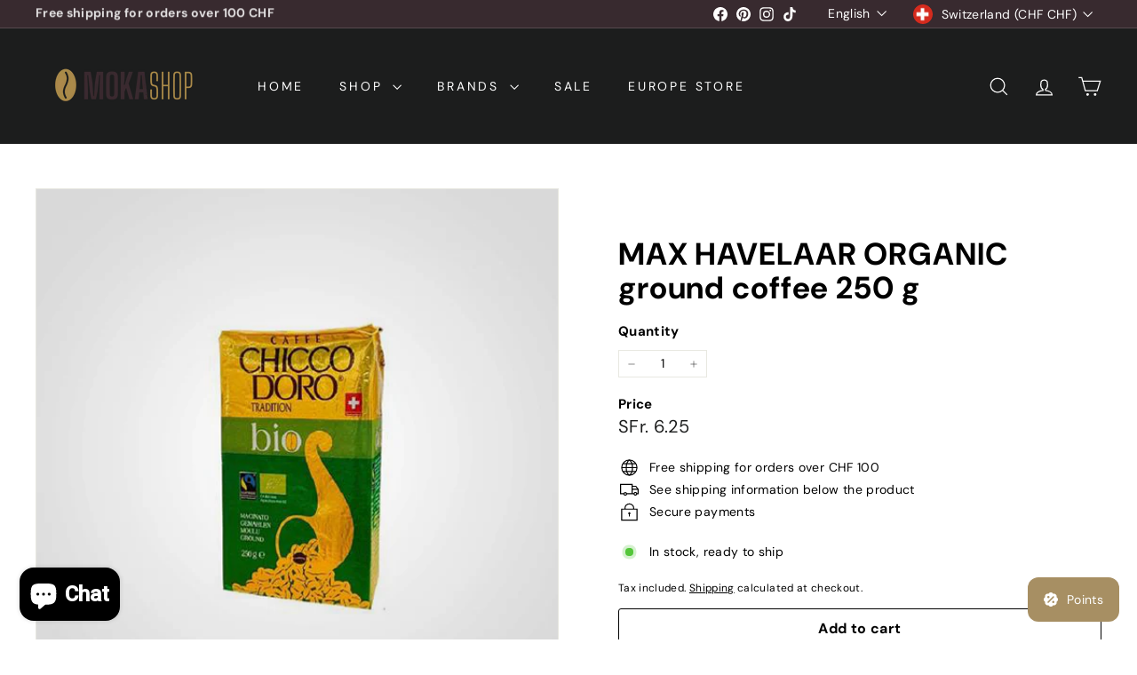

--- FILE ---
content_type: text/css
request_url: https://cdn.shopify.com/extensions/019a8304-e73a-7e41-adb2-2fb06cb786bc/bloy-328/assets/bloy-popup.css
body_size: 3791
content:
/* POPUP */
#BLOY-popup-widget__container {
    position: fixed;
    width: 0px;
    height: 0px;
    bottom: 0px;
    right: 0px;
    z-index: 99999;
}

#BLOY-popup-widget__container[data-open='true'] .BLOY-popup {
    opacity: 1;
    transform: none;
    transition: opacity 364ms cubic-bezier(0.4, 0, 0.2, 1), transform 242ms cubic-bezier(0.4, 0, 0.2, 1);
}

#BLOY-popup-widget__container[data-open='false'] .BLOY-popup {
    opacity: 0;
    transform: scale(0.75, 0.5625);
    transition: opacity 364ms cubic-bezier(0.4, 0, 0.2, 1), transform 242ms cubic-bezier(0.4, 0, 0.2, 1) 121ms;
    visibility: hidden;
}

.BLOY-popup__wrapper {
    display: flex;
    flex-direction: column;
    height: 100%;
    max-height: 660px;
}

@media (max-width: 450px) {
    #BLOY-popup-widget__container[data-open='true'] .BLOY-popup {
        left: 0;
        top: 0;
        right: 0;
        bottom: 0;
        width: 100% !important;
        height: 100dvh !important;
        max-height: unset !important;
        max-width: unset !important;
        transform: scale(1);
        z-index: 9999999999;
    }
    .BLOY-popup__wrapper {
        max-height: unset;
    }
}

.BLOY-skeleton {
    display: block !important;
    width: 100%;
    background: linear-gradient(90deg, #eeeeeebb 25%, #dededebb 50%, #eeeeeebb 75%);
    background-size: 200% 100%;
    animation: bloySkeletonAnimation 2s infinite ease-in-out;
    margin-top: 14px;
}

.BLOY-skeleton--line {
    height: 15px;
}

div .BLOY-skeleton--line:last-child {
    margin-bottom: 6px;
}

@keyframes bloySkeletonAnimation {
    0% {
        background-position: 200% 0;
    }
    100% {
        background-position: -200% 0;
    }
}

.BLOY-popup__noti {
    padding: 100px 0;
    text-align: center;
}

.BLOY-popup__noti > * {
    margin-bottom: 16px;
}

.BLOY-popup__noti-title {
    font-size: 16px;
    font-weight: 600;
    color: var(--bloy-text-color);
}

.BLOY-popup__noti-text {
    font-size: 13px;
    color: var(--bloy-text-color);
}

.BLOY-popup__noti-other {
    font-size: 13px;
    margin-top: -15px;
    color: var(--bloy-text-color);
}

.BLOY-popup__section {
    background-color: #ffffff;
    /* box-shadow: rgba(0, 0, 0, 0.24) 0px 3px 8px; */
    box-shadow: 0px 0px 5px 0px rgba(0, 0, 0, 0.05);
    padding: 14px 16px;
    border-radius: var(--bloy-popup-border-radius, 0);
    opacity: 0;
    animation: bloyFadeInSlideFromLeft 0.2s ease-in-out forwards;
    border: 1px solid #e3e3e3;
}

@keyframes bloyFadeInSlideFromLeft {
    0% {
        transform: translateX(-100%);
        opacity: 0;
    }
    100% {
        transform: translateX(0);
        opacity: 1;
    }
}

.BLOY-popup__section + .BLOY-popup__section {
    margin-top: 20px;
}

.BLOY-popup {
    position: fixed;
    background-color: #fff;
    width: 350px;
    height: calc(100% - 120px);
    max-height: 660px;
    box-shadow: 0 0 5px 0 rgba(0, 0, 0, 0.5), 0 1px 15px 0 rgba(0, 0, 0, 0.2);
    /* box-shadow: 0px 0px 5px 0px rgba(0, 0, 0, 0.05); */
    overflow: hidden;
    scrollbar-width: none; /* for Firefox */
    -ms-overflow-style: none; /* for IE and Edge */
    right: 20px;
    bottom: 80px;
    border-radius: var(--bloy-popup-border-radius, 0);
    /* border: 1px solid #e3e3e3; */
}

.BLOY-popup__watermark {
    background-color: #ffffff;
    padding: 13px;
    margin-top: auto;
}

.BLOY-popup__watermark-container {
    font-size: 14px;
    display: flex;
    background-color: #e8ecff;
    border-radius: 20px;
    padding: 5px 10px;
    text-align: center;
    margin-top: auto;
    height: 35px;
    align-items: center;
    justify-content: center;
}

.BLOY-popup svg {
    fill: none;
    stroke: unset;
}
.BLOY-popup.BLOY-popup__bg--solid {
    background-color: var(--bloy-popup-background-color);
}

.BLOY-popup.BLOY-popup__bg--img {
    background-image: var(--bloy-popup-image);
    background-size: cover;
    background-repeat: no-repeat;
    background-position: center;
}

.BLOY-popup__header--img-overlay {
    display: block !important;
    position: absolute;
    top: 0;
    left: 0;
    right: 0;
    bottom: 0;
    opacity: 40%;
    background-color: var(--bloy-primary-color);
}
.BLOY-popup::-webkit-scrollbar,
.BLOY-popup__container::-webkit-scrollbar {
    display: none; /* for Chrome, Safari and Opera */
}

.BLOY-popup__header {
    background-color: #241a28;
    position: relative;
    height: 170px;
}

.BLOY-popup__header.BLOY-popup__header--solid {
    background-color: var(--bloy-popup-header-color);
}

.BLOY-popup__header.BLOY-popup__header--img {
    background-image: var(--bloy-header-image);
    background-size: cover;
    background-repeat: no-repeat;
    background-position: center;
}

.BLOY-popup.BLOY-popup--fixed .BLOY-popup__header {
    position: absolute;
    top: 0;
    left: 0;
    width: 100%;
    height: 50px;
    z-index: 1;
}

.BLOY-popup__header--title {
    position: absolute;
    color: #ffffff;
    top: 50%;
    transform: translateY(-50%);
    margin-left: 16px;
    line-height: 1.5;
    opacity: 1;
}

.BLOY-popup__header--title-first {
    font-size: 14px;
    font-weight: 400;
    line-height: 20px;
}

.BLOY-popup__header--title-second {
    font-size: 24px;
    font-weight: 700;
    line-height: 32px;
}

.BLOY-popup__header--title.BLOY-popup__header--title-fixed {
    opacity: 0;
}

.BLOY-popup__action {
    position: absolute;
    width: 100%;
    height: 50px;
    display: flex;
    align-items: center;
    justify-content: space-between;
    flex-direction: row-reverse;
    z-index: 2;
}

.BLOY-popup__action button {
    padding: 0 6px;
}

.BLOY-popup__action--close {
    cursor: pointer;
    background-color: transparent;
    border: none;
}

.BLOY-popup__action--back {
    cursor: pointer;
    background-color: transparent;
    border: none;
    color: #ffffff;
    display: flex;
    align-items: center;
}

.BLOY-popup__action--back svg,
.BLOY-popup__action--back img {
    width: 20px;
    height: 20px;
}

.BLOY-popup__action--back span {
    margin-left: 2px;
}

.BLOY-popup__container {
    overflow-y: scroll;
    height: calc(100% - 30px);
    scrollbar-color: initial;
}

.BLOY-popup__main {
    transform: translateY(-30px);
}

.BLOY-popup.BLOY-popup--fixed .BLOY-popup__main {
    transform: translateY(140px);
}

.BLOY-popup__main-container {
    padding: 0 12px;
    position: relative;
    animation: bloySlideInFromLeft 0.1s ease-in-out forwards;
    z-index: 1;
}

@keyframes bloySlideInFromLeft {
    0% {
        transform: translateX(-100%);
    }
    100% {
        transform: translateX(0);
    }
}

/* WIDGET */
.BLOY-widget {
    position: fixed;
    height: 50px;
    width: 150px;
    width: fit-content;
    background-color: var(--bloy-primary-color);
    display: flex;
    align-items: center;
    color: #ffffff !important;
    cursor: pointer;
    right: 20px;
    bottom: 20px;
    transition: all 0.2s;
    padding: 0 16px;
    border-radius: var(--bloy-popup-border-radius, 0);
}

.BLOY-widget,
.BLOY-widget * {
    box-sizing: content-box;
}

#BLOY-popup-widget__container[data-open='true'] .BLOY-widget {
    width: var(--bloy-widget-width-display) !important;
}

.BLOY-widget__icon {
    line-height: 0;
    display: var(--bloy-widget-icon-display);
}

.BLOY-widget__icon svg,
.BLOY-widget__icon img {
    width: 20px;
    height: 20px;
    fill: #ffffff !important;
    max-width: unset;
}

.BLOY-widget__title {
    margin-left: 8px;
    font-size: 14px;
    overflow: hidden;
    display: block;
    text-align: center;
    line-height: 1.4;
    white-space: nowrap;
    display: var(--bloy-widget-text-display);
}

.BLOY-popup__point-program {
    cursor: pointer;
    display: flex;
    align-items: center;
    justify-content: space-between;
    padding: 14px 5px;
}

.BLOY-popup__point-referral-program {
    display: flex;
    align-items: center;
    justify-content: space-between;
    padding: 14px 0px;
}

.BLOY-popup__point-program:hover {
    background-color: #f9f9f9;
    border-radius: var(--bloy-popup-border-radius, 0);
}
.BLOY-popup__vip-program {
    cursor: pointer;
    display: flex;
    align-items: center;
    justify-content: space-between;
    padding: 5px 2px;
}

.BLOY-popup__vip-program:hover {
    background-color: #f9f9f9;
    border-radius: var(--bloy-popup-border-radius, 0);
}

.BLOY-popup__next-action + .BLOY-popup__point-program {
    margin-bottom: -14px;
    padding: 5px 2px;
}

.BLOY-popup__next-action + .BLOY-popup__point-program-reward {
    margin-bottom: -14px;
    padding: 12px 0;
}

.BLOY-popup__point-item {
    display: flex;
    align-items: center;
}

.BLOY-popup__point-item svg,
.BLOY-popup__point-item img {
    margin-right: 8px;
    width: 20px;
    height: 20px;
}

.BLOY-popup__tier {
    font-size: 14px;
    display: flex;
    align-items: center;
    color: var(--bloy-text-color);
}

.BLOY-popup__tier svg,
.BLOY-popup__tier img {
    margin-right: 8px;
    width: 20px;
    height: 20px;
}

.BLOY-popup__tier + svg,
.BLOY-popup__tier + img {
    width: 25px;
    height: 25px;
}

.BLOY-popup__point-item svg path {
    fill: #4a4a4a;
}

.BLOY-popup__point-item + svg,
.BLOY-popup__point-item + img {
    width: 25px;
    height: 25px;
}

.BLOY-popup__point-item span {
    font-size: 14px;
    font-weight: 400;
    color: var(--bloy-text-color);
}

.BLOY-popup__next-action {
    border-bottom: 1px solid #f0f0f0;
}

.BLOY-popup__next-action .BLOY-popup__item-detail {
    max-width: unset;
}

.BLOY-popup__next-action-title {
    font-size: 16px;
    font-weight: 700;
    color: var(--bloy-text-color);
}

.BLOY-popup__login {
    text-align: center;
}

.BLOY-popup__login-title {
    font-size: 16px;
    font-weight: 600;
    line-height: 24px;
}

.BLOY-popup__login-body {
    font-size: 14px;
    line-height: 20px;
    font-weight: 400;
    margin: 6px 0 10px;
    color: var(--bloy-text-color);
}

.BLOY-popup__login-join {
    color: #ffffff;
    border: none;
    padding: 10px;
    width: 100%;
    cursor: pointer;
    font-size: 16px;
    font-weight: 500;
    background-color: var(--bloy-primary-color);
    border-radius: var(--bloy-popup-btn-border-radius, 0);
    font-family: var(--font-body-family);
}

.BLOY-popup__login-join:hover {
    opacity: 0.7;
}

.BLOY-popup__login-signIn {
    font-size: 14px;
    line-height: 20px;
    font-weight: 400;
    margin-top: 6px;
}

.BLOY-popup__login-signIn-link {
    text-decoration: none;
}
.BLOY-popup__list-title {
    font-size: 16px;
    font-weight: 600;
    color: var(--bloy-text-color);
}

.BLOY-popup__list-subtitle {
    font-size: 14px;
    color: var(--bloy-text-color);
}

.BLOY-popup__list-item {
    padding: 14px 0px;
}

.BLOY-popup__list-item + .BLOY-popup__list-item {
    border-top: 1px solid #f0f0f0;
}

.BLOY-popup__item-discount .BLOY-popup__text--primary {
    margin-bottom: 4px;
}

.BLOY-popup__item-discount {
    display: flex;
    align-items: center;
    gap: 8px;
}

.BLOY-popup__item-discountBadge {
    background-color: #e4e5e7;
    padding: 2px 8px;
    border-radius: 28px;
    font-size: 12px;
}

.BLOY-popup__item-content {
    display: flex;
    align-items: center;
}

.BLOY-popup__item-content--disabled {
    opacity: 0.6;
}

.BLOY-popup__item-contentSpacing {
    display: flex;
    justify-content: space-between;
    width: 100%;
    align-items: center;
    gap: 10px;
}

.BLOY-popup__item-contentIcon {
    line-height: 0;
    margin-right: 12px;
}

.BLOY-popup__item-contentIcon svg,
.BLOY-popup__item-contentIcon img {
    width: 25px;
    height: 25px;
}

.BLOY-popup__item-detail {
    display: flex;
    flex-direction: column;
    gap: 2px;
}

.BLOY-popup__item-activity {
    width: 70%;
    word-wrap: break-word;
}

.BLOY-popup__item-activity .BLOY-popup__text--primary {
    margin-bottom: 6px;
}

.BLOY-popup__text--primary {
    font-size: 14px;
    font-weight: 600;
    color: var(--bloy-text-color);
}

.BLOY-popup__text--subdued {
    font-size: 14px;
    color: #616161;
}

.BLOY-popup__text--subdued p {
    margin: auto;
}

.BLOY-popup__activity__date {
    text-align: right;
    flex-shrink: 0;
}

.BLOY-popup__discountAction {
    margin-top: 10px;
    display: flex;
    gap: 10px;
}

.BLOY-popup__emptyState {
    padding: 100px 0;
    text-align: center;
}

.BLOY-popup__emptyState > * {
    margin-bottom: 16px;
}

.BLOY-popup__emptyState-title {
    font-size: 16px;
    font-weight: 600;
    color: var(--bloy-text-color);
}

.BLOY-popup__emptyState-text {
    font-size: 13px;
    color: var(--bloy-text-color);
}

.BLOY-popup__emptyState-icon svg,
.BLOY-popup__emptyState-icon img {
    margin: 0 auto;
    width: 36px;
    height: 36px;
}

.BLOY-popup__birthday > * {
    margin-bottom: 14px;
}

.BLOY-popup__birthday-text {
    font-size: 13px;
    color: var(--bloy-text-color);
}

.BLOY-popup__paginate-load {
    text-align: center;
}

.BLOY-popup__paginate-load svg {
    animation: bloyBtnLoading 0.6s infinite linear;
}

.BLOY-confirmation__checkbox_label {
    font-size: 14px;
}

.BLOY-popup__referral_text {
    font-size: 14px;
    font-weight: 400;
    color: var(--bloy-text-color);
}

.BLOY-popup__referral_navigator {
    flex-direction: column;
    align-items: flex-start;
    gap: 4px;
}

.BLOY-popup__referral-program {
    padding: 0px 2px 14px;
}

.BLOY-popup__referral-program-container {
    cursor: pointer;
    display: flex;
    align-items: center;
    justify-content: space-between;
    padding: 10px 5px;
}

.BLOY-popup__referral-program-container:hover {
    background: #f9f9f9;
    border-radius: var(--bloy-popup-border-radius, 0);
}

.BLOY-popup__referral_rewards {
    padding: 8px;
}

.BLOY-popup__referral_reward {
    display: flex;
    align-items: center;
    gap: 10px;
}

.BLOY-popup__referral_reward_info {
    display: flex;
    flex-direction: column;
}

.BLOY-popup__referral_reward_info span {
    font-size: 14px;
}

.BLOY-popup__referral_reward_receiver {
    color: var(--bloy-text-color);
    font-weight: 400;
}

div.BLOY-popup__referral_reward_value,
span.BLOY-popup__referral_completed_count {
    color: var(--bloy-secondary-color);
}

.BLOY-popup__referral_reward_icon svg {
    width: 20px;
    height: 20px;
}

.BLOY-popup__referral_reward + .BLOY-popup__referral_reward {
    margin-top: 12px;
}

.BLOY-popup__referral_url_container {
    border: 1px solid #ccc;
    margin-top: 6px;
    display: flex;
    border-top-right-radius: var(--bloy-popup-btn-border-radius, 0);
    border-bottom-right-radius: var(--bloy-popup-btn-border-radius, 0);
    border-radius: var(--bloy-popup-border-radius, 0);
    overflow: hidden;
}

.BLOY-popup__referral_sharing_url,
.BLOY-popup__referral_share_socials {
    padding: 10px 0;
}

.BLOY-popup__referral_social_list {
    margin-top: 6px;
    display: flex;
    gap: 4px;
    justify-content: space-between;
}

.BLOY-popup__referral_url_input {
    border: none;
    padding: 8px 6px;
    flex: 1;
    outline: none;
    outline-offset: unset;
    box-shadow: none;
}

.BLOY-popup__referral_textarea {
    display: flex;
    flex-direction: column;
    border-radius: var(--bloy-popup-border-radius, 0);
}

.BLOY-popup__referral_textarea + .BLOY-popup__referral_textarea {
    margin: 10px 0 14px;
}

.BLOY-popup__referral_textarea textarea {
    margin-top: 4px;
    padding: 12px 8px 12px 12px;
    width: 100%;
    border: 1px solid var(--bloy-secondary-color);
    border-radius: var(--bloy-popup-border-radius, 0);
}

.BLOY-cart__rewards {
    max-width: 400px;
    margin-right: 0;
    margin-left: auto;
    margin-bottom: 16px;
}

.BLOY-referral__modal_overlay {
    position: fixed;
    top: 0;
    left: 0;
    width: 100%;
    height: 100%;
    background-color: rgba(0, 0, 0, 0.5);
    z-index: 9999;
    opacity: 0;
    visibility: hidden;
    transition: opacity 0.3s ease, visibility 0.3s ease;
}

.BLOY-referral__modal_overlay[data-open='true'] {
    opacity: 1;
    visibility: visible;
}

#BLOY-referral__modal {
    position: fixed;
    background-color: #fff;
    border-radius: var(--bloy-popup-border-radius, 0);
    width: 90%;
    height: auto;
    max-width: 400px;
    max-height: 550px;
    padding: 12px;
    overflow-y: visible;
    opacity: 0;
    visibility: hidden;
    transition: visibility 0.3s ease, opacity 0.3s ease;
    top: 50%;
    left: 50%;
    transform: translate(-50%, -50%);
    z-index: 2321321312321;
}

#BLOY-referral__modal[data-open='true'] {
    transform: translate(-50%, -50%);
    opacity: 1;
    visibility: visible;
}

.BLOY-popup__referral_email_input,
.BLOY-popup__referral_discount_input {
    width: 100%;
    padding: 10px;
    outline: none;
    outline-offset: unset;
    box-shadow: none;
    border-radius: var(--bloy-popup-border-radius, 0);
    border: 1px solid #a4a4a4;
}

.BLOY-popup__referral_email_input_wrapper {
    margin: 2px 0 14px;
}

.BLOY-popup__referral_discount_input {
    margin: 2px 0 14px;
}

.BLOY-popup__referral_btn_group {
    display: flex;
    gap: 12px;
}

.BLOY-popup__referral_error {
    color: #8e1f0b;
    font-size: 14px;
}

.BLOY-popup__referral_success {
    text-align: center;
    color: #0c5132;
    font-size: 14px;
}

.BLOY-popup__referral_social_item {
    cursor: pointer;
}

#BLOY-popup__toast_container {
    position: fixed;
    z-index: 2147483648;
    right: 0;
    left: 0;
    text-align: center;
    bottom: 0px;
    display: flex;
    flex-direction: column;
    align-items: center;
}

.BLOY-popup__toast {
    display: inline-flex;
    justify-content: space-between;
    align-items: center;
    gap: 10px;
    position: absolute;
    padding: 8px 14px;
    margin: 16px;
    background: var(--bloy-primary-color, #001584);
    cursor: pointer;
    box-shadow: 0 1px 6px rgba(0, 0, 0, 0.08), 0 1px 3px rgba(0, 0, 0, 0.19);
    animation-duration: 0.3s;
    animation-name: BLOY-popupToastSlideUp;
    animation-timing-function: cubic-bezier(0.215, 0.61, 0.355, 1);
    bottom: 0;
}

.BLOY-popup__toast__close {
    color: #fff;
}
.BLOY-popup__toast-fadeOut {
    animation-name: BLOY-popupToastFadeOut;
    animation-duration: 0.3s;
    animation-timing-function: cubic-bezier(0.215, 0.61, 0.355, 1);
    animation-fill-mode: forwards;
}

#BLOY-toast-container p,
#BLOY-toast-container h4 {
    margin: 3px 0 !important;
}

.BLOY-popup__toast-text {
    font-size: 16px;
    font-weight: 400;
    color: #ffffff;
}

.BLOY-popup__toast-icon {
    position: absolute;
    top: 5px;
    left: -40px;
    width: 50px;
    height: 50px;
    border-radius: 100%;
    background: #fff;
}

.BLOY-popup__toast a,
.BLOY-popup__toast a:hover {
    color: #549edb !important;
    text-decoration: none !important;
}

/** toast types */
.BLOY-popup__toast-success {
    border-bottom: 2px solid #51c625;
}

.BLOY-popup__toast-warning {
    border-bottom: 2px solid #db9215;
}

.BLOY-popup__toast-error {
    border-bottom: 2px solid #db2b1d;
}

.BLOY-popup__toast-info {
    border-bottom: 2px solid #27abdb;
}

.BLOY-popup__next_tier {
    display: flex;
    align-items: center;
    margin-top: 12px;
    gap: 4px;
}

.BLOY-popup__progress_container {
    width: 100%;
    height: 4px;
    background: #e8ebf9;
    border-radius: 4px;
    overflow: hidden;
}

.BLOY-popup__progress {
    width: 40%;
    height: 4px;
    background: var(--bloy-primary-color);
    border-radius: 4px;
    transition: width 0.3s ease-in-out;
    display: block !important;
}

.BLOY-popup__vip_heading {
    display: flex;
    justify-content: space-between;
}

.BLOY-popup__vip_heading_content {
    text-align: center;
    margin-bottom: 14px;
}

.BLOY-popup__vip_action {
    align-self: center;
    opacity: 1;
    transition: all 0.3s ease;
}

.BLOY-popup__vip_action_disabled {
    visibility: hidden;
}

.BLOY-popup__vip_action:hover {
    cursor: pointer;
    opacity: 0.7;
}

.BLOY-popup__vip_dashboard {
    font-size: 14px;
    color: var(--bloy-text-color);
}

.BLOY-popup__vip_title {
    font-size: 16px;
    font-weight: 600;
}

.BLOY_popup__vip_spent {
    display: inline-block;
    background: #f3f4f5;
    padding: 2px 6px;
    border-radius: 4px;
    font-size: 12px;
    margin-top: 8px;
    font-weight: 450;
    color: var(--bloy-text-color);
}

.BLOY-popup__vip_perk_title {
    font-size: 16px;
    font-weight: 600;
    margin-bottom: 10px;
    line-height: 24px;
    margin-left: 10px;
}

.BLOY-popup__vip_perk_container {
    display: flex;
    align-items: center;
    gap: 8px;
    height: 20px;
    font-size: 14px;
    margin-left: 10px;
    line-height: 20px;
    margin-bottom: 10px;
    height: auto;
}

.BLOY-popup__vip_perk_container svg {
    width: 18px;
    height: 18px;
}

.BLOY-popup__vip_perk_container img {
    height: 18px;
    width: 18px;
}
.BLOY-popup__vip_perk span {
    font-size: 14px;
    font-weight: 400;
}

.BLOY-popup__vip_perk + .BLOY-popup__vip_perk {
    margin-top: 12px;
}

.BLOY-popup__tier_desciption {
    color: var(--bloy-text-color);
}

/* .BLOY-popup__vip_perkTitle {

} */

@keyframes BLOY-popupToastSlideUp {
    from {
        transform: translate3d(0, 400px, 0);
        opacity: 0;
    }

    to {
        transform: translate3d(0, 0, 0);
        opacity: 1;
    }
}

@keyframes BLOY-popupToastFadeOut {
    from {
        opacity: 1;
    }

    to {
        opacity: 0;
    }
}

#BLOY-canvas {
    position: absolute;
    top: 0;
    left: 0;
    width: 100%;
    height: 100%;
    pointer-events: none;
    z-index: 999;
}
.BLOY-popup__bottom {
    display: block !important;
    padding: 10px 0;
}

.BLOY-streak_overlay {
    position: fixed;
    top: 0;
    left: 0;
    width: 100vw;
    height: 100vh;
    background: rgba(0, 0, 0, 0.45);
    display: flex;
    align-items: center;
    justify-content: center;
    z-index: 9999;
}

.BLOY-streak_popup {
    background: #ffffff;
    padding: 32px 24px 28px;
    width: 380px;
    max-width: 92%;
    text-align: center;
    box-shadow: 0 12px 40px rgba(0, 0, 0, 0.25);
    position: relative;
    animation: popupFadeIn 0.3s ease;
}

.BLOY-close_btn {
    position: absolute;
    top: 12px;
    right: 14px;
    background: none;
    border: none;
    font-size: 22px;
    color: #999;
    cursor: pointer;
    transition: color 0.2s ease;
}
.BLOY-close_btn:hover {
    color: #000;
}

.BLOY-fire-icon {
    display: flex;
    justify-content: center;
    align-items: center;
    margin-bottom: 12px;
}

.BLOY-fire-icon svg {
    width: 140px !important;
    height: 140px !important;
}

.BLOY-fire_count {
    position: absolute;
    font-weight: 700;
    color: #fff;
    left: 50%;
    transform: translate(-50%, -50%);
    text-shadow: 0 2px 6px rgba(0, 0, 0, 0.3);
}

/* Popup thường */
.BLOY-fire_count.default {
    top: 27%;
    font-size: 50px;
}

/* Popup hoàn thành */
.BLOY-fire_count.completed {
    top: 35%;
    font-size: 50px;
}

.BLOY-streak_popup h2 {
    font-size: 20px;
    font-weight: 700;
    color: #111;
    margin: 8px 0;
}

.BLOY-streak_popup p {
    color: #555;
    font-size: 14px;
    line-height: 1.5;
    margin: 0 0 18px;
}

.BLOY-streak_days {
    display: flex;
    justify-content: space-between;
    margin: 20px 0 24px;
    gap: 8px;
}

.BLOY-streak_day__box {
    flex: 1;
    text-align: center;
    position: relative;
}

.BLOY-day_icon__wrapper {
    position: relative;
    width: 38px;
    height: 38px;
    margin: 0 auto;
}

.BLOY-day_icon {
    width: 100%;
    height: 100%;
    opacity: 0.6;
}

.BLOY-day_icon svg {
    width: 42px !important;
    height: 60px !important;
}

.BLOY-streak_day__box.claimed .BLOY-day_icon {
    opacity: 1;
    filter: drop-shadow(0 0 6px rgba(255, 152, 0, 0.6));
}

.BLOY-streak_day__box.claimable .BLOY-day_icon {
    animation: pulse 1.4s infinite;
    filter: drop-shadow(0 0 10px #ffb74d);
    opacity: 1;
}

.BLOY-day_label {
    position: absolute;
    top: 91%;
    left: 57%;
    transform: translate(-50%, -50%);
    font-weight: 600;
    font-size: 14px;
    color: white;
    z-index: 1;
    pointer-events: none;
}

.BLOY-day_value {
    margin-top: 20px;
    color: #000;
    font-weight: 500;
    font-size: 13px;
}

.BLOY-claim_btn {
    background-color: #000;
    color: #fff;
    padding: 10px 24px;
    border-radius: 10px;
    border: none;
    font-weight: 600;
    cursor: pointer;
    transition: all 0.2s ease;
}
.BLOY-claim_btn[disabled] {
    opacity: 0.1;
    cursor: not-allowed;
}

.BLOY-claim_btn:hover {
    background-color: #222;
    transform: translateY(-1px);
}

@keyframes pulse {
    0% {
        transform: scale(1);
        filter: drop-shadow(0 0 4px #ffa726);
    }
    50% {
        transform: scale(1.1);
        filter: drop-shadow(0 0 12px #ffb74d);
    }
    100% {
        transform: scale(1);
        filter: drop-shadow(0 0 4px #ffa726);
    }
}

/* Hiệu ứng xuất hiện popup */
@keyframes popupFadeIn {
    from {
        opacity: 0;
        transform: scale(0.9);
    }
    to {
        opacity: 1;
        transform: scale(1);
    }
}

.BLOY-streak_bar__container {
    display: flex;
    align-items: center;
    gap: 8px;
}

.BLOY-streak_bar__track {
    flex: 1;
    height: 8px;
    background: #e8ebf9;
    border-radius: 4px;
    overflow: hidden;
}

.BLOY-streak_bar__inner {
    height: 100%;
    background: #91d0ff;
    border-radius: 4px;
    transition: width 0.3s ease-in-out;
    display: block !important;
}

.BLOY-streak_bar__text {
    font-size: 10px;
    font-weight: 300;
    color: #4f46e5;
    white-space: nowrap;
}

.BLOY-streak_root {
    position: fixed;
    top: 0;
    left: 0;
    width: 100vw;
    height: 100vh;
    z-index: 999999;
    background: rgba(0, 0, 0, 0.5);
    display: flex;
    align-items: center;
    justify-content: center;
}


--- FILE ---
content_type: application/javascript; charset=utf-8
request_url: https://analyzely.gropulse.com/get_script?shop=mokashopch.myshopify.com
body_size: -134
content:

  (function(){
    if (location.pathname.includes('/thank_you') || location.pathname.includes('/thank-you')) {
      var script = document.createElement("script");
      script.type = "text/javascript";
      script.src = "https://analyzely.gropulse.com/get_purchase_page_script?shop=mokashopch.myshopify.com";
      document.getElementsByTagName("head")[0].appendChild(script);
    }
  })();
  